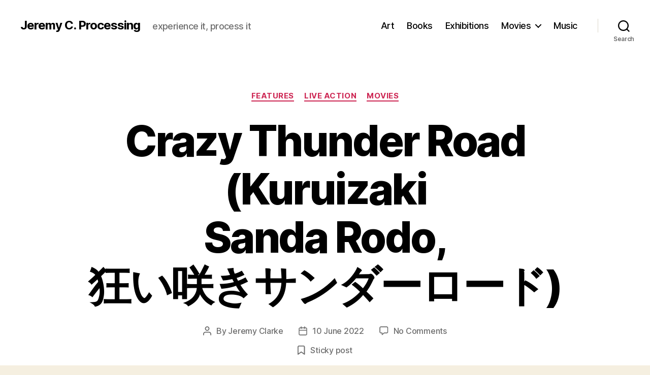

--- FILE ---
content_type: text/html; charset=UTF-8
request_url: http://jeremycprocessing.com/crazy-thunder-road/
body_size: 82824
content:
<!DOCTYPE html>

<html class="no-js" lang="en-GB">

	<head>

		<meta charset="UTF-8">
		<meta name="viewport" content="width=device-width, initial-scale=1.0" >

		<link rel="profile" href="https://gmpg.org/xfn/11">

		<meta name='robots' content='index, follow, max-image-preview:large, max-snippet:-1, max-video-preview:-1' />

	<!-- This site is optimized with the Yoast SEO plugin v21.5 - https://yoast.com/wordpress/plugins/seo/ -->
	<title>Crazy Thunder Road (Kuruizaki Sanda Rodo, 狂い咲きサンダーロード) - Jeremy C. Processing</title>
	<meta name="description" content="Following on from Arrow’s release of Burst City (1982) comes Third Window’s BD of Sogo Ishii&#039;s legendary, earlier Crazy Thunder Road (1980)." />
	<link rel="canonical" href="https://jeremycprocessing.com/crazy-thunder-road/" />
	<meta property="og:locale" content="en_GB" />
	<meta property="og:type" content="article" />
	<meta property="og:title" content="Crazy Thunder Road (Kuruizaki Sanda Rodo, 狂い咲きサンダーロード) - Jeremy C. Processing" />
	<meta property="og:description" content="Following on from Arrow’s release of Burst City (1982) comes Third Window’s BD of Sogo Ishii&#039;s legendary, earlier Crazy Thunder Road (1980)." />
	<meta property="og:url" content="https://jeremycprocessing.com/crazy-thunder-road/" />
	<meta property="og:site_name" content="Jeremy C. Processing" />
	<meta property="article:published_time" content="2022-06-10T09:00:34+00:00" />
	<meta property="article:modified_time" content="2024-01-24T16:14:26+00:00" />
	<meta property="og:image" content="https://jeremycprocessing.com/wp-content/uploads/2022/06/20160415144029_00001-800-x-534.jpg" />
	<meta property="og:image:width" content="800" />
	<meta property="og:image:height" content="534" />
	<meta property="og:image:type" content="image/jpeg" />
	<meta name="author" content="Jeremy Clarke" />
	<meta name="twitter:card" content="summary_large_image" />
	<meta name="twitter:label1" content="Written by" />
	<meta name="twitter:data1" content="Jeremy Clarke" />
	<meta name="twitter:label2" content="Estimated reading time" />
	<meta name="twitter:data2" content="2 minutes" />
	<script type="application/ld+json" class="yoast-schema-graph">{"@context":"https://schema.org","@graph":[{"@type":"Article","@id":"https://jeremycprocessing.com/crazy-thunder-road/#article","isPartOf":{"@id":"https://jeremycprocessing.com/crazy-thunder-road/"},"author":{"name":"Jeremy Clarke","@id":"https://jeremycprocessing.com/#/schema/person/8147bfb7d820821a582be87865e5b085"},"headline":"Crazy Thunder Road (Kuruizaki Sanda Rodo, 狂い咲きサンダーロード)","datePublished":"2022-06-10T09:00:34+00:00","dateModified":"2024-01-24T16:14:26+00:00","mainEntityOfPage":{"@id":"https://jeremycprocessing.com/crazy-thunder-road/"},"wordCount":195,"commentCount":0,"publisher":{"@id":"https://jeremycprocessing.com/#/schema/person/8147bfb7d820821a582be87865e5b085"},"image":{"@id":"https://jeremycprocessing.com/crazy-thunder-road/#primaryimage"},"thumbnailUrl":"http://jeremycprocessing.com/wp-content/uploads/2022/06/20160415144029_00001-800-x-534.jpg","keywords":["16mm","1970s","1976","Adam Torel","amateur","amateur film","amateur film movement","anti-establishment","army","aspiring filmmakers","Autonomous Film","barmaid","bike","biker","bikers","bookend","camera spin","car","commentary","concrete","defence","defend","destruct","doom","enthusiasm","entry points","eruption","film club","film production","funding","Gakuryu Ishii","gang","gang leader","gangster movie","gone soft","graduation","Holy Grail","improvisation","independent","Japan","Japanese film production","Jasper Sharp","Jishu Eiga","Kinji Fukusaku","Kiyoshi Kurosawa","leader","listings magazine","maboroshi","microbudget","Naomi Kawase","nationalist","Nenji Kobayashi","Nihon. student","no money","on your own terms","p","paramilitary","performance","phantom","Pia","Pia Film Festival","production","project","punk","punk ethos","rage","raining","renegade","right-wing","script","Shinya Tsukamoto","shooting at different speeds","Sogo Ishii","stopped hiring","Super 8","Tatsuo Yamada","Time Out","Toei","Tokyo","Tom Mes","UK","unfinished","university","university film club","volcanic ash","volcano","Yamagata International Documentary Film Festival","YIDFF"],"articleSection":["Features","Live Action","Movies"],"inLanguage":"en-GB","potentialAction":[{"@type":"CommentAction","name":"Comment","target":["https://jeremycprocessing.com/crazy-thunder-road/#respond"]}]},{"@type":"WebPage","@id":"https://jeremycprocessing.com/crazy-thunder-road/","url":"https://jeremycprocessing.com/crazy-thunder-road/","name":"Crazy Thunder Road (Kuruizaki Sanda Rodo, 狂い咲きサンダーロード) - Jeremy C. Processing","isPartOf":{"@id":"https://jeremycprocessing.com/#website"},"primaryImageOfPage":{"@id":"https://jeremycprocessing.com/crazy-thunder-road/#primaryimage"},"image":{"@id":"https://jeremycprocessing.com/crazy-thunder-road/#primaryimage"},"thumbnailUrl":"http://jeremycprocessing.com/wp-content/uploads/2022/06/20160415144029_00001-800-x-534.jpg","datePublished":"2022-06-10T09:00:34+00:00","dateModified":"2024-01-24T16:14:26+00:00","description":"Following on from Arrow’s release of Burst City (1982) comes Third Window’s BD of Sogo Ishii's legendary, earlier Crazy Thunder Road (1980).","breadcrumb":{"@id":"https://jeremycprocessing.com/crazy-thunder-road/#breadcrumb"},"inLanguage":"en-GB","potentialAction":[{"@type":"ReadAction","target":["https://jeremycprocessing.com/crazy-thunder-road/"]}]},{"@type":"ImageObject","inLanguage":"en-GB","@id":"https://jeremycprocessing.com/crazy-thunder-road/#primaryimage","url":"http://jeremycprocessing.com/wp-content/uploads/2022/06/20160415144029_00001-800-x-534.jpg","contentUrl":"http://jeremycprocessing.com/wp-content/uploads/2022/06/20160415144029_00001-800-x-534.jpg","width":800,"height":534},{"@type":"BreadcrumbList","@id":"https://jeremycprocessing.com/crazy-thunder-road/#breadcrumb","itemListElement":[{"@type":"ListItem","position":1,"name":"Home","item":"https://jeremycprocessing.com/"},{"@type":"ListItem","position":2,"name":"Crazy Thunder Road (Kuruizaki Sanda Rodo, 狂い咲きサンダーロード)"}]},{"@type":"WebSite","@id":"https://jeremycprocessing.com/#website","url":"https://jeremycprocessing.com/","name":"Jeremy C. Processing","description":"experience it, process it","publisher":{"@id":"https://jeremycprocessing.com/#/schema/person/8147bfb7d820821a582be87865e5b085"},"potentialAction":[{"@type":"SearchAction","target":{"@type":"EntryPoint","urlTemplate":"https://jeremycprocessing.com/?s={search_term_string}"},"query-input":"required name=search_term_string"}],"inLanguage":"en-GB"},{"@type":["Person","Organization"],"@id":"https://jeremycprocessing.com/#/schema/person/8147bfb7d820821a582be87865e5b085","name":"Jeremy Clarke","image":{"@type":"ImageObject","inLanguage":"en-GB","@id":"https://jeremycprocessing.com/#/schema/person/image/","url":"http://0.gravatar.com/avatar/03cbd649d4751c36f4b4f2a985d4e561?s=96&d=mm&r=g","contentUrl":"http://0.gravatar.com/avatar/03cbd649d4751c36f4b4f2a985d4e561?s=96&d=mm&r=g","caption":"Jeremy Clarke"},"logo":{"@id":"https://jeremycprocessing.com/#/schema/person/image/"}}]}</script>
	<!-- / Yoast SEO plugin. -->


<link rel="alternate" type="application/rss+xml" title="Jeremy C. Processing &raquo; Feed" href="http://jeremycprocessing.com/feed/" />
<link rel="alternate" type="application/rss+xml" title="Jeremy C. Processing &raquo; Comments Feed" href="http://jeremycprocessing.com/comments/feed/" />
<link rel="alternate" type="application/rss+xml" title="Jeremy C. Processing &raquo; Crazy Thunder Road (Kuruizaki Sanda Rodo, 狂い咲きサンダーロード) Comments Feed" href="http://jeremycprocessing.com/crazy-thunder-road/feed/" />
<script>
window._wpemojiSettings = {"baseUrl":"https:\/\/s.w.org\/images\/core\/emoji\/14.0.0\/72x72\/","ext":".png","svgUrl":"https:\/\/s.w.org\/images\/core\/emoji\/14.0.0\/svg\/","svgExt":".svg","source":{"concatemoji":"http:\/\/jeremycprocessing.com\/wp-includes\/js\/wp-emoji-release.min.js?ver=6.4.7"}};
/*! This file is auto-generated */
!function(i,n){var o,s,e;function c(e){try{var t={supportTests:e,timestamp:(new Date).valueOf()};sessionStorage.setItem(o,JSON.stringify(t))}catch(e){}}function p(e,t,n){e.clearRect(0,0,e.canvas.width,e.canvas.height),e.fillText(t,0,0);var t=new Uint32Array(e.getImageData(0,0,e.canvas.width,e.canvas.height).data),r=(e.clearRect(0,0,e.canvas.width,e.canvas.height),e.fillText(n,0,0),new Uint32Array(e.getImageData(0,0,e.canvas.width,e.canvas.height).data));return t.every(function(e,t){return e===r[t]})}function u(e,t,n){switch(t){case"flag":return n(e,"\ud83c\udff3\ufe0f\u200d\u26a7\ufe0f","\ud83c\udff3\ufe0f\u200b\u26a7\ufe0f")?!1:!n(e,"\ud83c\uddfa\ud83c\uddf3","\ud83c\uddfa\u200b\ud83c\uddf3")&&!n(e,"\ud83c\udff4\udb40\udc67\udb40\udc62\udb40\udc65\udb40\udc6e\udb40\udc67\udb40\udc7f","\ud83c\udff4\u200b\udb40\udc67\u200b\udb40\udc62\u200b\udb40\udc65\u200b\udb40\udc6e\u200b\udb40\udc67\u200b\udb40\udc7f");case"emoji":return!n(e,"\ud83e\udef1\ud83c\udffb\u200d\ud83e\udef2\ud83c\udfff","\ud83e\udef1\ud83c\udffb\u200b\ud83e\udef2\ud83c\udfff")}return!1}function f(e,t,n){var r="undefined"!=typeof WorkerGlobalScope&&self instanceof WorkerGlobalScope?new OffscreenCanvas(300,150):i.createElement("canvas"),a=r.getContext("2d",{willReadFrequently:!0}),o=(a.textBaseline="top",a.font="600 32px Arial",{});return e.forEach(function(e){o[e]=t(a,e,n)}),o}function t(e){var t=i.createElement("script");t.src=e,t.defer=!0,i.head.appendChild(t)}"undefined"!=typeof Promise&&(o="wpEmojiSettingsSupports",s=["flag","emoji"],n.supports={everything:!0,everythingExceptFlag:!0},e=new Promise(function(e){i.addEventListener("DOMContentLoaded",e,{once:!0})}),new Promise(function(t){var n=function(){try{var e=JSON.parse(sessionStorage.getItem(o));if("object"==typeof e&&"number"==typeof e.timestamp&&(new Date).valueOf()<e.timestamp+604800&&"object"==typeof e.supportTests)return e.supportTests}catch(e){}return null}();if(!n){if("undefined"!=typeof Worker&&"undefined"!=typeof OffscreenCanvas&&"undefined"!=typeof URL&&URL.createObjectURL&&"undefined"!=typeof Blob)try{var e="postMessage("+f.toString()+"("+[JSON.stringify(s),u.toString(),p.toString()].join(",")+"));",r=new Blob([e],{type:"text/javascript"}),a=new Worker(URL.createObjectURL(r),{name:"wpTestEmojiSupports"});return void(a.onmessage=function(e){c(n=e.data),a.terminate(),t(n)})}catch(e){}c(n=f(s,u,p))}t(n)}).then(function(e){for(var t in e)n.supports[t]=e[t],n.supports.everything=n.supports.everything&&n.supports[t],"flag"!==t&&(n.supports.everythingExceptFlag=n.supports.everythingExceptFlag&&n.supports[t]);n.supports.everythingExceptFlag=n.supports.everythingExceptFlag&&!n.supports.flag,n.DOMReady=!1,n.readyCallback=function(){n.DOMReady=!0}}).then(function(){return e}).then(function(){var e;n.supports.everything||(n.readyCallback(),(e=n.source||{}).concatemoji?t(e.concatemoji):e.wpemoji&&e.twemoji&&(t(e.twemoji),t(e.wpemoji)))}))}((window,document),window._wpemojiSettings);
</script>
<style id='wp-emoji-styles-inline-css'>

	img.wp-smiley, img.emoji {
		display: inline !important;
		border: none !important;
		box-shadow: none !important;
		height: 1em !important;
		width: 1em !important;
		margin: 0 0.07em !important;
		vertical-align: -0.1em !important;
		background: none !important;
		padding: 0 !important;
	}
</style>
<link rel='stylesheet' id='wp-block-library-css' href='http://jeremycprocessing.com/wp-includes/css/dist/block-library/style.min.css?ver=6.4.7' media='all' />
<style id='classic-theme-styles-inline-css'>
/*! This file is auto-generated */
.wp-block-button__link{color:#fff;background-color:#32373c;border-radius:9999px;box-shadow:none;text-decoration:none;padding:calc(.667em + 2px) calc(1.333em + 2px);font-size:1.125em}.wp-block-file__button{background:#32373c;color:#fff;text-decoration:none}
</style>
<style id='global-styles-inline-css'>
body{--wp--preset--color--black: #000000;--wp--preset--color--cyan-bluish-gray: #abb8c3;--wp--preset--color--white: #ffffff;--wp--preset--color--pale-pink: #f78da7;--wp--preset--color--vivid-red: #cf2e2e;--wp--preset--color--luminous-vivid-orange: #ff6900;--wp--preset--color--luminous-vivid-amber: #fcb900;--wp--preset--color--light-green-cyan: #7bdcb5;--wp--preset--color--vivid-green-cyan: #00d084;--wp--preset--color--pale-cyan-blue: #8ed1fc;--wp--preset--color--vivid-cyan-blue: #0693e3;--wp--preset--color--vivid-purple: #9b51e0;--wp--preset--color--accent: #cd2653;--wp--preset--color--primary: #000000;--wp--preset--color--secondary: #6d6d6d;--wp--preset--color--subtle-background: #dcd7ca;--wp--preset--color--background: #f5efe0;--wp--preset--gradient--vivid-cyan-blue-to-vivid-purple: linear-gradient(135deg,rgba(6,147,227,1) 0%,rgb(155,81,224) 100%);--wp--preset--gradient--light-green-cyan-to-vivid-green-cyan: linear-gradient(135deg,rgb(122,220,180) 0%,rgb(0,208,130) 100%);--wp--preset--gradient--luminous-vivid-amber-to-luminous-vivid-orange: linear-gradient(135deg,rgba(252,185,0,1) 0%,rgba(255,105,0,1) 100%);--wp--preset--gradient--luminous-vivid-orange-to-vivid-red: linear-gradient(135deg,rgba(255,105,0,1) 0%,rgb(207,46,46) 100%);--wp--preset--gradient--very-light-gray-to-cyan-bluish-gray: linear-gradient(135deg,rgb(238,238,238) 0%,rgb(169,184,195) 100%);--wp--preset--gradient--cool-to-warm-spectrum: linear-gradient(135deg,rgb(74,234,220) 0%,rgb(151,120,209) 20%,rgb(207,42,186) 40%,rgb(238,44,130) 60%,rgb(251,105,98) 80%,rgb(254,248,76) 100%);--wp--preset--gradient--blush-light-purple: linear-gradient(135deg,rgb(255,206,236) 0%,rgb(152,150,240) 100%);--wp--preset--gradient--blush-bordeaux: linear-gradient(135deg,rgb(254,205,165) 0%,rgb(254,45,45) 50%,rgb(107,0,62) 100%);--wp--preset--gradient--luminous-dusk: linear-gradient(135deg,rgb(255,203,112) 0%,rgb(199,81,192) 50%,rgb(65,88,208) 100%);--wp--preset--gradient--pale-ocean: linear-gradient(135deg,rgb(255,245,203) 0%,rgb(182,227,212) 50%,rgb(51,167,181) 100%);--wp--preset--gradient--electric-grass: linear-gradient(135deg,rgb(202,248,128) 0%,rgb(113,206,126) 100%);--wp--preset--gradient--midnight: linear-gradient(135deg,rgb(2,3,129) 0%,rgb(40,116,252) 100%);--wp--preset--font-size--small: 18px;--wp--preset--font-size--medium: 20px;--wp--preset--font-size--large: 26.25px;--wp--preset--font-size--x-large: 42px;--wp--preset--font-size--normal: 21px;--wp--preset--font-size--larger: 32px;--wp--preset--spacing--20: 0.44rem;--wp--preset--spacing--30: 0.67rem;--wp--preset--spacing--40: 1rem;--wp--preset--spacing--50: 1.5rem;--wp--preset--spacing--60: 2.25rem;--wp--preset--spacing--70: 3.38rem;--wp--preset--spacing--80: 5.06rem;--wp--preset--shadow--natural: 6px 6px 9px rgba(0, 0, 0, 0.2);--wp--preset--shadow--deep: 12px 12px 50px rgba(0, 0, 0, 0.4);--wp--preset--shadow--sharp: 6px 6px 0px rgba(0, 0, 0, 0.2);--wp--preset--shadow--outlined: 6px 6px 0px -3px rgba(255, 255, 255, 1), 6px 6px rgba(0, 0, 0, 1);--wp--preset--shadow--crisp: 6px 6px 0px rgba(0, 0, 0, 1);}:where(.is-layout-flex){gap: 0.5em;}:where(.is-layout-grid){gap: 0.5em;}body .is-layout-flow > .alignleft{float: left;margin-inline-start: 0;margin-inline-end: 2em;}body .is-layout-flow > .alignright{float: right;margin-inline-start: 2em;margin-inline-end: 0;}body .is-layout-flow > .aligncenter{margin-left: auto !important;margin-right: auto !important;}body .is-layout-constrained > .alignleft{float: left;margin-inline-start: 0;margin-inline-end: 2em;}body .is-layout-constrained > .alignright{float: right;margin-inline-start: 2em;margin-inline-end: 0;}body .is-layout-constrained > .aligncenter{margin-left: auto !important;margin-right: auto !important;}body .is-layout-constrained > :where(:not(.alignleft):not(.alignright):not(.alignfull)){max-width: var(--wp--style--global--content-size);margin-left: auto !important;margin-right: auto !important;}body .is-layout-constrained > .alignwide{max-width: var(--wp--style--global--wide-size);}body .is-layout-flex{display: flex;}body .is-layout-flex{flex-wrap: wrap;align-items: center;}body .is-layout-flex > *{margin: 0;}body .is-layout-grid{display: grid;}body .is-layout-grid > *{margin: 0;}:where(.wp-block-columns.is-layout-flex){gap: 2em;}:where(.wp-block-columns.is-layout-grid){gap: 2em;}:where(.wp-block-post-template.is-layout-flex){gap: 1.25em;}:where(.wp-block-post-template.is-layout-grid){gap: 1.25em;}.has-black-color{color: var(--wp--preset--color--black) !important;}.has-cyan-bluish-gray-color{color: var(--wp--preset--color--cyan-bluish-gray) !important;}.has-white-color{color: var(--wp--preset--color--white) !important;}.has-pale-pink-color{color: var(--wp--preset--color--pale-pink) !important;}.has-vivid-red-color{color: var(--wp--preset--color--vivid-red) !important;}.has-luminous-vivid-orange-color{color: var(--wp--preset--color--luminous-vivid-orange) !important;}.has-luminous-vivid-amber-color{color: var(--wp--preset--color--luminous-vivid-amber) !important;}.has-light-green-cyan-color{color: var(--wp--preset--color--light-green-cyan) !important;}.has-vivid-green-cyan-color{color: var(--wp--preset--color--vivid-green-cyan) !important;}.has-pale-cyan-blue-color{color: var(--wp--preset--color--pale-cyan-blue) !important;}.has-vivid-cyan-blue-color{color: var(--wp--preset--color--vivid-cyan-blue) !important;}.has-vivid-purple-color{color: var(--wp--preset--color--vivid-purple) !important;}.has-black-background-color{background-color: var(--wp--preset--color--black) !important;}.has-cyan-bluish-gray-background-color{background-color: var(--wp--preset--color--cyan-bluish-gray) !important;}.has-white-background-color{background-color: var(--wp--preset--color--white) !important;}.has-pale-pink-background-color{background-color: var(--wp--preset--color--pale-pink) !important;}.has-vivid-red-background-color{background-color: var(--wp--preset--color--vivid-red) !important;}.has-luminous-vivid-orange-background-color{background-color: var(--wp--preset--color--luminous-vivid-orange) !important;}.has-luminous-vivid-amber-background-color{background-color: var(--wp--preset--color--luminous-vivid-amber) !important;}.has-light-green-cyan-background-color{background-color: var(--wp--preset--color--light-green-cyan) !important;}.has-vivid-green-cyan-background-color{background-color: var(--wp--preset--color--vivid-green-cyan) !important;}.has-pale-cyan-blue-background-color{background-color: var(--wp--preset--color--pale-cyan-blue) !important;}.has-vivid-cyan-blue-background-color{background-color: var(--wp--preset--color--vivid-cyan-blue) !important;}.has-vivid-purple-background-color{background-color: var(--wp--preset--color--vivid-purple) !important;}.has-black-border-color{border-color: var(--wp--preset--color--black) !important;}.has-cyan-bluish-gray-border-color{border-color: var(--wp--preset--color--cyan-bluish-gray) !important;}.has-white-border-color{border-color: var(--wp--preset--color--white) !important;}.has-pale-pink-border-color{border-color: var(--wp--preset--color--pale-pink) !important;}.has-vivid-red-border-color{border-color: var(--wp--preset--color--vivid-red) !important;}.has-luminous-vivid-orange-border-color{border-color: var(--wp--preset--color--luminous-vivid-orange) !important;}.has-luminous-vivid-amber-border-color{border-color: var(--wp--preset--color--luminous-vivid-amber) !important;}.has-light-green-cyan-border-color{border-color: var(--wp--preset--color--light-green-cyan) !important;}.has-vivid-green-cyan-border-color{border-color: var(--wp--preset--color--vivid-green-cyan) !important;}.has-pale-cyan-blue-border-color{border-color: var(--wp--preset--color--pale-cyan-blue) !important;}.has-vivid-cyan-blue-border-color{border-color: var(--wp--preset--color--vivid-cyan-blue) !important;}.has-vivid-purple-border-color{border-color: var(--wp--preset--color--vivid-purple) !important;}.has-vivid-cyan-blue-to-vivid-purple-gradient-background{background: var(--wp--preset--gradient--vivid-cyan-blue-to-vivid-purple) !important;}.has-light-green-cyan-to-vivid-green-cyan-gradient-background{background: var(--wp--preset--gradient--light-green-cyan-to-vivid-green-cyan) !important;}.has-luminous-vivid-amber-to-luminous-vivid-orange-gradient-background{background: var(--wp--preset--gradient--luminous-vivid-amber-to-luminous-vivid-orange) !important;}.has-luminous-vivid-orange-to-vivid-red-gradient-background{background: var(--wp--preset--gradient--luminous-vivid-orange-to-vivid-red) !important;}.has-very-light-gray-to-cyan-bluish-gray-gradient-background{background: var(--wp--preset--gradient--very-light-gray-to-cyan-bluish-gray) !important;}.has-cool-to-warm-spectrum-gradient-background{background: var(--wp--preset--gradient--cool-to-warm-spectrum) !important;}.has-blush-light-purple-gradient-background{background: var(--wp--preset--gradient--blush-light-purple) !important;}.has-blush-bordeaux-gradient-background{background: var(--wp--preset--gradient--blush-bordeaux) !important;}.has-luminous-dusk-gradient-background{background: var(--wp--preset--gradient--luminous-dusk) !important;}.has-pale-ocean-gradient-background{background: var(--wp--preset--gradient--pale-ocean) !important;}.has-electric-grass-gradient-background{background: var(--wp--preset--gradient--electric-grass) !important;}.has-midnight-gradient-background{background: var(--wp--preset--gradient--midnight) !important;}.has-small-font-size{font-size: var(--wp--preset--font-size--small) !important;}.has-medium-font-size{font-size: var(--wp--preset--font-size--medium) !important;}.has-large-font-size{font-size: var(--wp--preset--font-size--large) !important;}.has-x-large-font-size{font-size: var(--wp--preset--font-size--x-large) !important;}
.wp-block-navigation a:where(:not(.wp-element-button)){color: inherit;}
:where(.wp-block-post-template.is-layout-flex){gap: 1.25em;}:where(.wp-block-post-template.is-layout-grid){gap: 1.25em;}
:where(.wp-block-columns.is-layout-flex){gap: 2em;}:where(.wp-block-columns.is-layout-grid){gap: 2em;}
.wp-block-pullquote{font-size: 1.5em;line-height: 1.6;}
</style>
<link rel='stylesheet' id='twentytwenty-style-css' href='http://jeremycprocessing.com/wp-content/themes/twentytwenty/style.css?ver=2.4' media='all' />
<style id='twentytwenty-style-inline-css'>
.color-accent,.color-accent-hover:hover,.color-accent-hover:focus,:root .has-accent-color,.has-drop-cap:not(:focus):first-letter,.wp-block-button.is-style-outline,a { color: #cd2653; }blockquote,.border-color-accent,.border-color-accent-hover:hover,.border-color-accent-hover:focus { border-color: #cd2653; }button,.button,.faux-button,.wp-block-button__link,.wp-block-file .wp-block-file__button,input[type="button"],input[type="reset"],input[type="submit"],.bg-accent,.bg-accent-hover:hover,.bg-accent-hover:focus,:root .has-accent-background-color,.comment-reply-link { background-color: #cd2653; }.fill-children-accent,.fill-children-accent * { fill: #cd2653; }body,.entry-title a,:root .has-primary-color { color: #000000; }:root .has-primary-background-color { background-color: #000000; }cite,figcaption,.wp-caption-text,.post-meta,.entry-content .wp-block-archives li,.entry-content .wp-block-categories li,.entry-content .wp-block-latest-posts li,.wp-block-latest-comments__comment-date,.wp-block-latest-posts__post-date,.wp-block-embed figcaption,.wp-block-image figcaption,.wp-block-pullquote cite,.comment-metadata,.comment-respond .comment-notes,.comment-respond .logged-in-as,.pagination .dots,.entry-content hr:not(.has-background),hr.styled-separator,:root .has-secondary-color { color: #6d6d6d; }:root .has-secondary-background-color { background-color: #6d6d6d; }pre,fieldset,input,textarea,table,table *,hr { border-color: #dcd7ca; }caption,code,code,kbd,samp,.wp-block-table.is-style-stripes tbody tr:nth-child(odd),:root .has-subtle-background-background-color { background-color: #dcd7ca; }.wp-block-table.is-style-stripes { border-bottom-color: #dcd7ca; }.wp-block-latest-posts.is-grid li { border-top-color: #dcd7ca; }:root .has-subtle-background-color { color: #dcd7ca; }body:not(.overlay-header) .primary-menu > li > a,body:not(.overlay-header) .primary-menu > li > .icon,.modal-menu a,.footer-menu a, .footer-widgets a:where(:not(.wp-block-button__link)),#site-footer .wp-block-button.is-style-outline,.wp-block-pullquote:before,.singular:not(.overlay-header) .entry-header a,.archive-header a,.header-footer-group .color-accent,.header-footer-group .color-accent-hover:hover { color: #cd2653; }.social-icons a,#site-footer button:not(.toggle),#site-footer .button,#site-footer .faux-button,#site-footer .wp-block-button__link,#site-footer .wp-block-file__button,#site-footer input[type="button"],#site-footer input[type="reset"],#site-footer input[type="submit"] { background-color: #cd2653; }.header-footer-group,body:not(.overlay-header) #site-header .toggle,.menu-modal .toggle { color: #000000; }body:not(.overlay-header) .primary-menu ul { background-color: #000000; }body:not(.overlay-header) .primary-menu > li > ul:after { border-bottom-color: #000000; }body:not(.overlay-header) .primary-menu ul ul:after { border-left-color: #000000; }.site-description,body:not(.overlay-header) .toggle-inner .toggle-text,.widget .post-date,.widget .rss-date,.widget_archive li,.widget_categories li,.widget cite,.widget_pages li,.widget_meta li,.widget_nav_menu li,.powered-by-wordpress,.to-the-top,.singular .entry-header .post-meta,.singular:not(.overlay-header) .entry-header .post-meta a { color: #6d6d6d; }.header-footer-group pre,.header-footer-group fieldset,.header-footer-group input,.header-footer-group textarea,.header-footer-group table,.header-footer-group table *,.footer-nav-widgets-wrapper,#site-footer,.menu-modal nav *,.footer-widgets-outer-wrapper,.footer-top { border-color: #dcd7ca; }.header-footer-group table caption,body:not(.overlay-header) .header-inner .toggle-wrapper::before { background-color: #dcd7ca; }
</style>
<link rel='stylesheet' id='twentytwenty-print-style-css' href='http://jeremycprocessing.com/wp-content/themes/twentytwenty/print.css?ver=2.4' media='print' />
<script src="http://jeremycprocessing.com/wp-content/themes/twentytwenty/assets/js/index.js?ver=2.4" id="twentytwenty-js-js" defer data-wp-strategy="defer"></script>
<link rel="https://api.w.org/" href="http://jeremycprocessing.com/wp-json/" /><link rel="alternate" type="application/json" href="http://jeremycprocessing.com/wp-json/wp/v2/posts/8081" /><link rel="EditURI" type="application/rsd+xml" title="RSD" href="http://jeremycprocessing.com/xmlrpc.php?rsd" />
<meta name="generator" content="WordPress 6.4.7" />
<link rel='shortlink' href='http://jeremycprocessing.com/?p=8081' />
<link rel="alternate" type="application/json+oembed" href="http://jeremycprocessing.com/wp-json/oembed/1.0/embed?url=http%3A%2F%2Fjeremycprocessing.com%2Fcrazy-thunder-road%2F" />
<link rel="alternate" type="text/xml+oembed" href="http://jeremycprocessing.com/wp-json/oembed/1.0/embed?url=http%3A%2F%2Fjeremycprocessing.com%2Fcrazy-thunder-road%2F&#038;format=xml" />
	<script>document.documentElement.className = document.documentElement.className.replace( 'no-js', 'js' );</script>
	<style>.recentcomments a{display:inline !important;padding:0 !important;margin:0 !important;}</style><link rel="icon" href="http://jeremycprocessing.com/wp-content/uploads/2020/07/cropped-2019-07-24-pic-by-Lowell-cropped-32x32.jpg" sizes="32x32" />
<link rel="icon" href="http://jeremycprocessing.com/wp-content/uploads/2020/07/cropped-2019-07-24-pic-by-Lowell-cropped-192x192.jpg" sizes="192x192" />
<link rel="apple-touch-icon" href="http://jeremycprocessing.com/wp-content/uploads/2020/07/cropped-2019-07-24-pic-by-Lowell-cropped-180x180.jpg" />
<meta name="msapplication-TileImage" content="http://jeremycprocessing.com/wp-content/uploads/2020/07/cropped-2019-07-24-pic-by-Lowell-cropped-270x270.jpg" />

	</head>

	<body class="post-template-default single single-post postid-8081 single-format-standard wp-embed-responsive singular enable-search-modal has-post-thumbnail has-single-pagination showing-comments show-avatars footer-top-visible">

		<a class="skip-link screen-reader-text" href="#site-content">Skip to the content</a>
		<header id="site-header" class="header-footer-group">

			<div class="header-inner section-inner">

				<div class="header-titles-wrapper">

					
						<button class="toggle search-toggle mobile-search-toggle" data-toggle-target=".search-modal" data-toggle-body-class="showing-search-modal" data-set-focus=".search-modal .search-field" aria-expanded="false">
							<span class="toggle-inner">
								<span class="toggle-icon">
									<svg class="svg-icon" aria-hidden="true" role="img" focusable="false" xmlns="http://www.w3.org/2000/svg" width="23" height="23" viewBox="0 0 23 23"><path d="M38.710696,48.0601792 L43,52.3494831 L41.3494831,54 L37.0601792,49.710696 C35.2632422,51.1481185 32.9839107,52.0076499 30.5038249,52.0076499 C24.7027226,52.0076499 20,47.3049272 20,41.5038249 C20,35.7027226 24.7027226,31 30.5038249,31 C36.3049272,31 41.0076499,35.7027226 41.0076499,41.5038249 C41.0076499,43.9839107 40.1481185,46.2632422 38.710696,48.0601792 Z M36.3875844,47.1716785 C37.8030221,45.7026647 38.6734666,43.7048964 38.6734666,41.5038249 C38.6734666,36.9918565 35.0157934,33.3341833 30.5038249,33.3341833 C25.9918565,33.3341833 22.3341833,36.9918565 22.3341833,41.5038249 C22.3341833,46.0157934 25.9918565,49.6734666 30.5038249,49.6734666 C32.7048964,49.6734666 34.7026647,48.8030221 36.1716785,47.3875844 C36.2023931,47.347638 36.2360451,47.3092237 36.2726343,47.2726343 C36.3092237,47.2360451 36.347638,47.2023931 36.3875844,47.1716785 Z" transform="translate(-20 -31)" /></svg>								</span>
								<span class="toggle-text">Search</span>
							</span>
						</button><!-- .search-toggle -->

					
					<div class="header-titles">

						<div class="site-title faux-heading"><a href="http://jeremycprocessing.com/">Jeremy C. Processing</a></div><div class="site-description">experience it, process it</div><!-- .site-description -->
					</div><!-- .header-titles -->

					<button class="toggle nav-toggle mobile-nav-toggle" data-toggle-target=".menu-modal"  data-toggle-body-class="showing-menu-modal" aria-expanded="false" data-set-focus=".close-nav-toggle">
						<span class="toggle-inner">
							<span class="toggle-icon">
								<svg class="svg-icon" aria-hidden="true" role="img" focusable="false" xmlns="http://www.w3.org/2000/svg" width="26" height="7" viewBox="0 0 26 7"><path fill-rule="evenodd" d="M332.5,45 C330.567003,45 329,43.4329966 329,41.5 C329,39.5670034 330.567003,38 332.5,38 C334.432997,38 336,39.5670034 336,41.5 C336,43.4329966 334.432997,45 332.5,45 Z M342,45 C340.067003,45 338.5,43.4329966 338.5,41.5 C338.5,39.5670034 340.067003,38 342,38 C343.932997,38 345.5,39.5670034 345.5,41.5 C345.5,43.4329966 343.932997,45 342,45 Z M351.5,45 C349.567003,45 348,43.4329966 348,41.5 C348,39.5670034 349.567003,38 351.5,38 C353.432997,38 355,39.5670034 355,41.5 C355,43.4329966 353.432997,45 351.5,45 Z" transform="translate(-329 -38)" /></svg>							</span>
							<span class="toggle-text">Menu</span>
						</span>
					</button><!-- .nav-toggle -->

				</div><!-- .header-titles-wrapper -->

				<div class="header-navigation-wrapper">

					
							<nav class="primary-menu-wrapper" aria-label="Horizontal">

								<ul class="primary-menu reset-list-style">

								<li id="menu-item-77" class="menu-item menu-item-type-taxonomy menu-item-object-category menu-item-77"><a href="http://jeremycprocessing.com/category/art/">Art</a></li>
<li id="menu-item-80" class="menu-item menu-item-type-taxonomy menu-item-object-category menu-item-80"><a href="http://jeremycprocessing.com/category/books/">Books</a></li>
<li id="menu-item-78" class="menu-item menu-item-type-taxonomy menu-item-object-category menu-item-78"><a href="http://jeremycprocessing.com/category/exhibitions/">Exhibitions</a></li>
<li id="menu-item-51" class="menu-item menu-item-type-taxonomy menu-item-object-category current-post-ancestor current-menu-parent current-post-parent menu-item-has-children menu-item-51"><a href="http://jeremycprocessing.com/category/movies/">Movies</a><span class="icon"></span>
<ul class="sub-menu">
	<li id="menu-item-48" class="menu-item menu-item-type-taxonomy menu-item-object-category menu-item-48"><a href="http://jeremycprocessing.com/category/movies/animation/">Animation</a></li>
	<li id="menu-item-82" class="menu-item menu-item-type-taxonomy menu-item-object-category menu-item-82"><a href="http://jeremycprocessing.com/category/movies/documentary/">Documentary</a></li>
	<li id="menu-item-49" class="menu-item menu-item-type-taxonomy menu-item-object-category current-post-ancestor current-menu-parent current-post-parent menu-item-49"><a href="http://jeremycprocessing.com/category/movies/features/">Features</a></li>
	<li id="menu-item-50" class="menu-item menu-item-type-taxonomy menu-item-object-category current-post-ancestor current-menu-parent current-post-parent menu-item-50"><a href="http://jeremycprocessing.com/category/movies/live-action/">Live Action</a></li>
	<li id="menu-item-81" class="menu-item menu-item-type-taxonomy menu-item-object-category menu-item-81"><a href="http://jeremycprocessing.com/category/movies/shorts/">Shorts</a></li>
</ul>
</li>
<li id="menu-item-79" class="menu-item menu-item-type-taxonomy menu-item-object-category menu-item-79"><a href="http://jeremycprocessing.com/category/music/">Music</a></li>

								</ul>

							</nav><!-- .primary-menu-wrapper -->

						
						<div class="header-toggles hide-no-js">

						
							<div class="toggle-wrapper search-toggle-wrapper">

								<button class="toggle search-toggle desktop-search-toggle" data-toggle-target=".search-modal" data-toggle-body-class="showing-search-modal" data-set-focus=".search-modal .search-field" aria-expanded="false">
									<span class="toggle-inner">
										<svg class="svg-icon" aria-hidden="true" role="img" focusable="false" xmlns="http://www.w3.org/2000/svg" width="23" height="23" viewBox="0 0 23 23"><path d="M38.710696,48.0601792 L43,52.3494831 L41.3494831,54 L37.0601792,49.710696 C35.2632422,51.1481185 32.9839107,52.0076499 30.5038249,52.0076499 C24.7027226,52.0076499 20,47.3049272 20,41.5038249 C20,35.7027226 24.7027226,31 30.5038249,31 C36.3049272,31 41.0076499,35.7027226 41.0076499,41.5038249 C41.0076499,43.9839107 40.1481185,46.2632422 38.710696,48.0601792 Z M36.3875844,47.1716785 C37.8030221,45.7026647 38.6734666,43.7048964 38.6734666,41.5038249 C38.6734666,36.9918565 35.0157934,33.3341833 30.5038249,33.3341833 C25.9918565,33.3341833 22.3341833,36.9918565 22.3341833,41.5038249 C22.3341833,46.0157934 25.9918565,49.6734666 30.5038249,49.6734666 C32.7048964,49.6734666 34.7026647,48.8030221 36.1716785,47.3875844 C36.2023931,47.347638 36.2360451,47.3092237 36.2726343,47.2726343 C36.3092237,47.2360451 36.347638,47.2023931 36.3875844,47.1716785 Z" transform="translate(-20 -31)" /></svg>										<span class="toggle-text">Search</span>
									</span>
								</button><!-- .search-toggle -->

							</div>

							
						</div><!-- .header-toggles -->
						
				</div><!-- .header-navigation-wrapper -->

			</div><!-- .header-inner -->

			<div class="search-modal cover-modal header-footer-group" data-modal-target-string=".search-modal" role="dialog" aria-modal="true" aria-label="Search">

	<div class="search-modal-inner modal-inner">

		<div class="section-inner">

			<form role="search" aria-label="Search for:" method="get" class="search-form" action="http://jeremycprocessing.com/">
	<label for="search-form-1">
		<span class="screen-reader-text">
			Search for:		</span>
		<input type="search" id="search-form-1" class="search-field" placeholder="Search &hellip;" value="" name="s" />
	</label>
	<input type="submit" class="search-submit" value="Search" />
</form>

			<button class="toggle search-untoggle close-search-toggle fill-children-current-color" data-toggle-target=".search-modal" data-toggle-body-class="showing-search-modal" data-set-focus=".search-modal .search-field">
				<span class="screen-reader-text">
					Close search				</span>
				<svg class="svg-icon" aria-hidden="true" role="img" focusable="false" xmlns="http://www.w3.org/2000/svg" width="16" height="16" viewBox="0 0 16 16"><polygon fill="" fill-rule="evenodd" points="6.852 7.649 .399 1.195 1.445 .149 7.899 6.602 14.352 .149 15.399 1.195 8.945 7.649 15.399 14.102 14.352 15.149 7.899 8.695 1.445 15.149 .399 14.102" /></svg>			</button><!-- .search-toggle -->

		</div><!-- .section-inner -->

	</div><!-- .search-modal-inner -->

</div><!-- .menu-modal -->

		</header><!-- #site-header -->

		
<div class="menu-modal cover-modal header-footer-group" data-modal-target-string=".menu-modal">

	<div class="menu-modal-inner modal-inner">

		<div class="menu-wrapper section-inner">

			<div class="menu-top">

				<button class="toggle close-nav-toggle fill-children-current-color" data-toggle-target=".menu-modal" data-toggle-body-class="showing-menu-modal" data-set-focus=".menu-modal">
					<span class="toggle-text">Close Menu</span>
					<svg class="svg-icon" aria-hidden="true" role="img" focusable="false" xmlns="http://www.w3.org/2000/svg" width="16" height="16" viewBox="0 0 16 16"><polygon fill="" fill-rule="evenodd" points="6.852 7.649 .399 1.195 1.445 .149 7.899 6.602 14.352 .149 15.399 1.195 8.945 7.649 15.399 14.102 14.352 15.149 7.899 8.695 1.445 15.149 .399 14.102" /></svg>				</button><!-- .nav-toggle -->

				
					<nav class="mobile-menu" aria-label="Mobile">

						<ul class="modal-menu reset-list-style">

						<li class="menu-item menu-item-type-taxonomy menu-item-object-category menu-item-77"><div class="ancestor-wrapper"><a href="http://jeremycprocessing.com/category/art/">Art</a></div><!-- .ancestor-wrapper --></li>
<li class="menu-item menu-item-type-taxonomy menu-item-object-category menu-item-80"><div class="ancestor-wrapper"><a href="http://jeremycprocessing.com/category/books/">Books</a></div><!-- .ancestor-wrapper --></li>
<li class="menu-item menu-item-type-taxonomy menu-item-object-category menu-item-78"><div class="ancestor-wrapper"><a href="http://jeremycprocessing.com/category/exhibitions/">Exhibitions</a></div><!-- .ancestor-wrapper --></li>
<li class="menu-item menu-item-type-taxonomy menu-item-object-category current-post-ancestor current-menu-parent current-post-parent menu-item-has-children menu-item-51"><div class="ancestor-wrapper"><a href="http://jeremycprocessing.com/category/movies/">Movies</a><button class="toggle sub-menu-toggle fill-children-current-color" data-toggle-target=".menu-modal .menu-item-51 > .sub-menu" data-toggle-type="slidetoggle" data-toggle-duration="250" aria-expanded="false"><span class="screen-reader-text">Show sub menu</span><svg class="svg-icon" aria-hidden="true" role="img" focusable="false" xmlns="http://www.w3.org/2000/svg" width="20" height="12" viewBox="0 0 20 12"><polygon fill="" fill-rule="evenodd" points="1319.899 365.778 1327.678 358 1329.799 360.121 1319.899 370.021 1310 360.121 1312.121 358" transform="translate(-1310 -358)" /></svg></button></div><!-- .ancestor-wrapper -->
<ul class="sub-menu">
	<li class="menu-item menu-item-type-taxonomy menu-item-object-category menu-item-48"><div class="ancestor-wrapper"><a href="http://jeremycprocessing.com/category/movies/animation/">Animation</a></div><!-- .ancestor-wrapper --></li>
	<li class="menu-item menu-item-type-taxonomy menu-item-object-category menu-item-82"><div class="ancestor-wrapper"><a href="http://jeremycprocessing.com/category/movies/documentary/">Documentary</a></div><!-- .ancestor-wrapper --></li>
	<li class="menu-item menu-item-type-taxonomy menu-item-object-category current-post-ancestor current-menu-parent current-post-parent menu-item-49"><div class="ancestor-wrapper"><a href="http://jeremycprocessing.com/category/movies/features/">Features</a></div><!-- .ancestor-wrapper --></li>
	<li class="menu-item menu-item-type-taxonomy menu-item-object-category current-post-ancestor current-menu-parent current-post-parent menu-item-50"><div class="ancestor-wrapper"><a href="http://jeremycprocessing.com/category/movies/live-action/">Live Action</a></div><!-- .ancestor-wrapper --></li>
	<li class="menu-item menu-item-type-taxonomy menu-item-object-category menu-item-81"><div class="ancestor-wrapper"><a href="http://jeremycprocessing.com/category/movies/shorts/">Shorts</a></div><!-- .ancestor-wrapper --></li>
</ul>
</li>
<li class="menu-item menu-item-type-taxonomy menu-item-object-category menu-item-79"><div class="ancestor-wrapper"><a href="http://jeremycprocessing.com/category/music/">Music</a></div><!-- .ancestor-wrapper --></li>

						</ul>

					</nav>

					
			</div><!-- .menu-top -->

			<div class="menu-bottom">

				
			</div><!-- .menu-bottom -->

		</div><!-- .menu-wrapper -->

	</div><!-- .menu-modal-inner -->

</div><!-- .menu-modal -->

<main id="site-content">

	
<article class="post-8081 post type-post status-publish format-standard has-post-thumbnail hentry category-features category-live-action category-movies tag-16mm tag-1970s tag-8456 tag-adam-torel tag-amateur tag-amateur-film tag-amateur-film-movement tag-anti-establishment tag-army tag-aspiring-filmmakers tag-autonomous-film tag-barmaid tag-bike tag-biker tag-bikers tag-bookend tag-camera-spin tag-car tag-commentary tag-concrete tag-defence tag-defend tag-destruct tag-doom tag-enthusiasm tag-entry-points tag-eruption tag-film-club tag-film-production tag-funding tag-gakuryu-ishii tag-gang tag-gang-leader tag-gangster-movie tag-gone-soft tag-graduation tag-holy-grail tag-improvisation tag-independent tag-japan tag-japanese-film-production tag-jasper-sharp tag-jishu-eiga tag-kinji-fukusaku tag-kiyoshi-kurosawa tag-leader tag-listings-magazine tag-maboroshi tag-microbudget tag-naomi-kawase tag-nationalist tag-nenji-kobayashi tag-nihon-student tag-no-money tag-on-your-own-terms tag-p tag-paramilitary tag-performance tag-phantom tag-pia tag-pia-film-festival tag-production tag-project tag-punk tag-punk-ethos tag-rage tag-raining tag-renegade tag-right-wing tag-script tag-shinya-tsukamoto tag-shooting-at-different-speeds tag-sogo-ishii tag-stopped-hiring tag-super-8 tag-tatsuo-yamada tag-time-out tag-toei tag-tokyo tag-tom-mes tag-uk tag-unfinished tag-university tag-university-film-club tag-volcanic-ash tag-volcano tag-yamagata-international-documentary-film-festival tag-yidff" id="post-8081">

	
<header class="entry-header has-text-align-center header-footer-group">

	<div class="entry-header-inner section-inner medium">

		
			<div class="entry-categories">
				<span class="screen-reader-text">
					Categories				</span>
				<div class="entry-categories-inner">
					<a href="http://jeremycprocessing.com/category/movies/features/" rel="category tag">Features</a> <a href="http://jeremycprocessing.com/category/movies/live-action/" rel="category tag">Live Action</a> <a href="http://jeremycprocessing.com/category/movies/" rel="category tag">Movies</a>				</div><!-- .entry-categories-inner -->
			</div><!-- .entry-categories -->

			<h1 class="entry-title">Crazy Thunder Road <br>(Kuruizaki <br>Sanda Rodo, <br>狂い咲きサンダーロード)</h1>
		<div class="post-meta-wrapper post-meta-single post-meta-single-top">

			<ul class="post-meta">

									<li class="post-author meta-wrapper">
						<span class="meta-icon">
							<span class="screen-reader-text">
								Post author							</span>
							<svg class="svg-icon" aria-hidden="true" role="img" focusable="false" xmlns="http://www.w3.org/2000/svg" width="18" height="20" viewBox="0 0 18 20"><path fill="" d="M18,19 C18,19.5522847 17.5522847,20 17,20 C16.4477153,20 16,19.5522847 16,19 L16,17 C16,15.3431458 14.6568542,14 13,14 L5,14 C3.34314575,14 2,15.3431458 2,17 L2,19 C2,19.5522847 1.55228475,20 1,20 C0.44771525,20 0,19.5522847 0,19 L0,17 C0,14.2385763 2.23857625,12 5,12 L13,12 C15.7614237,12 18,14.2385763 18,17 L18,19 Z M9,10 C6.23857625,10 4,7.76142375 4,5 C4,2.23857625 6.23857625,0 9,0 C11.7614237,0 14,2.23857625 14,5 C14,7.76142375 11.7614237,10 9,10 Z M9,8 C10.6568542,8 12,6.65685425 12,5 C12,3.34314575 10.6568542,2 9,2 C7.34314575,2 6,3.34314575 6,5 C6,6.65685425 7.34314575,8 9,8 Z" /></svg>						</span>
						<span class="meta-text">
							By <a href="http://jeremycprocessing.com/author/jeremy-clarke/">Jeremy Clarke</a>						</span>
					</li>
										<li class="post-date meta-wrapper">
						<span class="meta-icon">
							<span class="screen-reader-text">
								Post date							</span>
							<svg class="svg-icon" aria-hidden="true" role="img" focusable="false" xmlns="http://www.w3.org/2000/svg" width="18" height="19" viewBox="0 0 18 19"><path fill="" d="M4.60069444,4.09375 L3.25,4.09375 C2.47334957,4.09375 1.84375,4.72334957 1.84375,5.5 L1.84375,7.26736111 L16.15625,7.26736111 L16.15625,5.5 C16.15625,4.72334957 15.5266504,4.09375 14.75,4.09375 L13.3993056,4.09375 L13.3993056,4.55555556 C13.3993056,5.02154581 13.0215458,5.39930556 12.5555556,5.39930556 C12.0895653,5.39930556 11.7118056,5.02154581 11.7118056,4.55555556 L11.7118056,4.09375 L6.28819444,4.09375 L6.28819444,4.55555556 C6.28819444,5.02154581 5.9104347,5.39930556 5.44444444,5.39930556 C4.97845419,5.39930556 4.60069444,5.02154581 4.60069444,4.55555556 L4.60069444,4.09375 Z M6.28819444,2.40625 L11.7118056,2.40625 L11.7118056,1 C11.7118056,0.534009742 12.0895653,0.15625 12.5555556,0.15625 C13.0215458,0.15625 13.3993056,0.534009742 13.3993056,1 L13.3993056,2.40625 L14.75,2.40625 C16.4586309,2.40625 17.84375,3.79136906 17.84375,5.5 L17.84375,15.875 C17.84375,17.5836309 16.4586309,18.96875 14.75,18.96875 L3.25,18.96875 C1.54136906,18.96875 0.15625,17.5836309 0.15625,15.875 L0.15625,5.5 C0.15625,3.79136906 1.54136906,2.40625 3.25,2.40625 L4.60069444,2.40625 L4.60069444,1 C4.60069444,0.534009742 4.97845419,0.15625 5.44444444,0.15625 C5.9104347,0.15625 6.28819444,0.534009742 6.28819444,1 L6.28819444,2.40625 Z M1.84375,8.95486111 L1.84375,15.875 C1.84375,16.6516504 2.47334957,17.28125 3.25,17.28125 L14.75,17.28125 C15.5266504,17.28125 16.15625,16.6516504 16.15625,15.875 L16.15625,8.95486111 L1.84375,8.95486111 Z" /></svg>						</span>
						<span class="meta-text">
							<a href="http://jeremycprocessing.com/crazy-thunder-road/">10 June 2022</a>
						</span>
					</li>
										<li class="post-comment-link meta-wrapper">
						<span class="meta-icon">
							<svg class="svg-icon" aria-hidden="true" role="img" focusable="false" xmlns="http://www.w3.org/2000/svg" width="19" height="19" viewBox="0 0 19 19"><path d="M9.43016863,13.2235931 C9.58624731,13.094699 9.7823475,13.0241935 9.98476849,13.0241935 L15.0564516,13.0241935 C15.8581553,13.0241935 16.5080645,12.3742843 16.5080645,11.5725806 L16.5080645,3.44354839 C16.5080645,2.64184472 15.8581553,1.99193548 15.0564516,1.99193548 L3.44354839,1.99193548 C2.64184472,1.99193548 1.99193548,2.64184472 1.99193548,3.44354839 L1.99193548,11.5725806 C1.99193548,12.3742843 2.64184472,13.0241935 3.44354839,13.0241935 L5.76612903,13.0241935 C6.24715123,13.0241935 6.63709677,13.4141391 6.63709677,13.8951613 L6.63709677,15.5301903 L9.43016863,13.2235931 Z M3.44354839,14.766129 C1.67980032,14.766129 0.25,13.3363287 0.25,11.5725806 L0.25,3.44354839 C0.25,1.67980032 1.67980032,0.25 3.44354839,0.25 L15.0564516,0.25 C16.8201997,0.25 18.25,1.67980032 18.25,3.44354839 L18.25,11.5725806 C18.25,13.3363287 16.8201997,14.766129 15.0564516,14.766129 L10.2979143,14.766129 L6.32072889,18.0506004 C5.75274472,18.5196577 4.89516129,18.1156602 4.89516129,17.3790323 L4.89516129,14.766129 L3.44354839,14.766129 Z" /></svg>						</span>
						<span class="meta-text">
							<a href="http://jeremycprocessing.com/crazy-thunder-road/#respond">No Comments<span class="screen-reader-text"> on Crazy Thunder Road <br>(Kuruizaki <br>Sanda Rodo, <br>狂い咲きサンダーロード)</span></a>						</span>
					</li>
										<li class="post-sticky meta-wrapper">
						<span class="meta-icon">
							<svg class="svg-icon" aria-hidden="true" role="img" focusable="false" xmlns="http://www.w3.org/2000/svg" width="15" height="18" viewBox="0 0 15 18"><path d="M12.598889,2.699762 C12.598889,2.20275 12.195981,1.799841 11.698969,1.799841 L2.699762,1.799841 C2.20275,1.799841 1.799841,2.20275 1.799841,2.699762 L1.799841,15.349777 L6.676297,11.866594 C6.989197,11.643094 7.409533,11.643094 7.722434,11.866594 L12.598889,15.349777 L12.598889,2.699762 Z M1.422989,17.830788 C0.82736,18.256238 0,17.830464 0,17.098493 L0,2.699762 C0,1.208725 1.208725,0 2.699762,0 L11.698969,0 C13.190006,0 14.398731,1.208725 14.398731,2.699762 L14.398731,17.098493 C14.398731,17.830464 13.571371,18.256238 12.975742,17.830788 L7.199365,13.704805 L1.422989,17.830788 Z" /></svg>						</span>
						<span class="meta-text">
							Sticky post						</span>
					</li>
					
			</ul><!-- .post-meta -->

		</div><!-- .post-meta-wrapper -->

		
	</div><!-- .entry-header-inner -->

</header><!-- .entry-header -->

	<figure class="featured-media">

		<div class="featured-media-inner section-inner">

			<img width="800" height="534" src="http://jeremycprocessing.com/wp-content/uploads/2022/06/20160415144029_00001-800-x-534.jpg" class="attachment-post-thumbnail size-post-thumbnail wp-post-image" alt="" decoding="async" fetchpriority="high" srcset="http://jeremycprocessing.com/wp-content/uploads/2022/06/20160415144029_00001-800-x-534.jpg 800w, http://jeremycprocessing.com/wp-content/uploads/2022/06/20160415144029_00001-800-x-534-300x200.jpg 300w, http://jeremycprocessing.com/wp-content/uploads/2022/06/20160415144029_00001-800-x-534-768x513.jpg 768w" sizes="(max-width: 800px) 100vw, 800px" />
		</div><!-- .featured-media-inner -->

	</figure><!-- .featured-media -->

	
	<div class="post-inner thin ">

		<div class="entry-content">

			
<p>Director – Sogo Ishii – 1980 – Japan – Cert. 15 – 97m</p>



<p>*****</p>



<p><em>Following on from Arrow’s superb BD of Sogo <strong>Ishii</strong>’s Burst City (1982) comes Third Window’s equally impressive BD release of its predecessor in the Ishii canon Crazy Thunder Road (1980)</em> – on Blu-ray from Monday, February 21st 2022 and, as of January 2024, available to stream on Amazon Prime UK</p>



<p>This was Ishii’s Nihon University student graduation project, his first to be shot on 16mm rather than Super 8, which somehow got picked up for distribution by major Japanese Studio Toei which led to their giving him a budget for <em>Burst City</em>. Tom Mes, who as with <em><a href="http://jeremycprocessing.com/burst-city/" target="_blank" aria-label="undefined (opens in a new tab)" rel="noreferrer noopener">Burst City</a></em> supplies a commentary for the film, describes <em><a href="https://www.amazon.co.uk/Crazy-Thunder-Blu-ray-Yamada-Tatuso/dp/B09M57XHNC/">Crazy Thunder Road</a></em> as “one of the Holy Grails of Japanese film releases if not <em>the</em> Holy Grail.”</p>



<figure class="wp-block-image size-large"><img decoding="async" width="800" height="450" src="http://jeremycprocessing.com/wp-content/uploads/2022/06/battlesuit4_small-800-x-450.jpg" alt="" class="wp-image-8084" srcset="http://jeremycprocessing.com/wp-content/uploads/2022/06/battlesuit4_small-800-x-450.jpg 800w, http://jeremycprocessing.com/wp-content/uploads/2022/06/battlesuit4_small-800-x-450-300x169.jpg 300w, http://jeremycprocessing.com/wp-content/uploads/2022/06/battlesuit4_small-800-x-450-768x432.jpg 768w" sizes="(max-width: 800px) 100vw, 800px" /></figure>



<p>When Toei presented Ishii with what seemed like astronomical funding for <em>Burst City, </em>it led him to overreach himself. In retrospect, he considers <em>Burst City</em> unfinished… [<a href="https://blog.alltheanime.com/crazy-thunder-road/">Read the full review at All The Anime</a>]</p>



<p><em>Crazy Thunder Road</em> was out on Blu-ray in the UK on Monday, February 21st, 2022 and, as of January 2024, available to stream on Amazon Prime UK. </p>



<p>Opening scene:</p>



<figure><iframe src="https://www.youtube.com/embed/sJx03jiDBtA?feature=oembed" allowfullscreen="" width="580" height="326"></iframe></figure>

		</div><!-- .entry-content -->

	</div><!-- .post-inner -->

	<div class="section-inner">
		
		<div class="post-meta-wrapper post-meta-single post-meta-single-bottom">

			<ul class="post-meta">

									<li class="post-tags meta-wrapper">
						<span class="meta-icon">
							<span class="screen-reader-text">
								Tags							</span>
							<svg class="svg-icon" aria-hidden="true" role="img" focusable="false" xmlns="http://www.w3.org/2000/svg" width="18" height="18" viewBox="0 0 18 18"><path fill="" d="M15.4496399,8.42490555 L8.66109799,1.63636364 L1.63636364,1.63636364 L1.63636364,8.66081885 L8.42522727,15.44178 C8.57869221,15.5954158 8.78693789,15.6817418 9.00409091,15.6817418 C9.22124393,15.6817418 9.42948961,15.5954158 9.58327627,15.4414581 L15.4486339,9.57610048 C15.7651495,9.25692435 15.7649133,8.74206554 15.4496399,8.42490555 Z M16.6084423,10.7304545 L10.7406818,16.59822 C10.280287,17.0591273 9.65554997,17.3181054 9.00409091,17.3181054 C8.35263185,17.3181054 7.72789481,17.0591273 7.26815877,16.5988788 L0.239976954,9.57887876 C0.0863319284,9.4254126 0,9.21716044 0,9 L0,0.818181818 C0,0.366312477 0.366312477,0 0.818181818,0 L9,0 C9.21699531,0 9.42510306,0.0862010512 9.57854191,0.239639906 L16.6084423,7.26954545 C17.5601275,8.22691012 17.5601275,9.77308988 16.6084423,10.7304545 Z M5,6 C4.44771525,6 4,5.55228475 4,5 C4,4.44771525 4.44771525,4 5,4 C5.55228475,4 6,4.44771525 6,5 C6,5.55228475 5.55228475,6 5,6 Z" /></svg>						</span>
						<span class="meta-text">
							<a href="http://jeremycprocessing.com/tag/16mm/" rel="tag">16mm</a>, <a href="http://jeremycprocessing.com/tag/1970s/" rel="tag">1970s</a>, <a href="http://jeremycprocessing.com/tag/1976/" rel="tag">1976</a>, <a href="http://jeremycprocessing.com/tag/adam-torel/" rel="tag">Adam Torel</a>, <a href="http://jeremycprocessing.com/tag/amateur/" rel="tag">amateur</a>, <a href="http://jeremycprocessing.com/tag/amateur-film/" rel="tag">amateur film</a>, <a href="http://jeremycprocessing.com/tag/amateur-film-movement/" rel="tag">amateur film movement</a>, <a href="http://jeremycprocessing.com/tag/anti-establishment/" rel="tag">anti-establishment</a>, <a href="http://jeremycprocessing.com/tag/army/" rel="tag">army</a>, <a href="http://jeremycprocessing.com/tag/aspiring-filmmakers/" rel="tag">aspiring filmmakers</a>, <a href="http://jeremycprocessing.com/tag/autonomous-film/" rel="tag">Autonomous Film</a>, <a href="http://jeremycprocessing.com/tag/barmaid/" rel="tag">barmaid</a>, <a href="http://jeremycprocessing.com/tag/bike/" rel="tag">bike</a>, <a href="http://jeremycprocessing.com/tag/biker/" rel="tag">biker</a>, <a href="http://jeremycprocessing.com/tag/bikers/" rel="tag">bikers</a>, <a href="http://jeremycprocessing.com/tag/bookend/" rel="tag">bookend</a>, <a href="http://jeremycprocessing.com/tag/camera-spin/" rel="tag">camera spin</a>, <a href="http://jeremycprocessing.com/tag/car/" rel="tag">car</a>, <a href="http://jeremycprocessing.com/tag/commentary/" rel="tag">commentary</a>, <a href="http://jeremycprocessing.com/tag/concrete/" rel="tag">concrete</a>, <a href="http://jeremycprocessing.com/tag/defence/" rel="tag">defence</a>, <a href="http://jeremycprocessing.com/tag/defend/" rel="tag">defend</a>, <a href="http://jeremycprocessing.com/tag/destruct/" rel="tag">destruct</a>, <a href="http://jeremycprocessing.com/tag/doom/" rel="tag">doom</a>, <a href="http://jeremycprocessing.com/tag/enthusiasm/" rel="tag">enthusiasm</a>, <a href="http://jeremycprocessing.com/tag/entry-points/" rel="tag">entry points</a>, <a href="http://jeremycprocessing.com/tag/eruption/" rel="tag">eruption</a>, <a href="http://jeremycprocessing.com/tag/film-club/" rel="tag">film club</a>, <a href="http://jeremycprocessing.com/tag/film-production/" rel="tag">film production</a>, <a href="http://jeremycprocessing.com/tag/funding/" rel="tag">funding</a>, <a href="http://jeremycprocessing.com/tag/gakuryu-ishii/" rel="tag">Gakuryu Ishii</a>, <a href="http://jeremycprocessing.com/tag/gang/" rel="tag">gang</a>, <a href="http://jeremycprocessing.com/tag/gang-leader/" rel="tag">gang leader</a>, <a href="http://jeremycprocessing.com/tag/gangster-movie/" rel="tag">gangster movie</a>, <a href="http://jeremycprocessing.com/tag/gone-soft/" rel="tag">gone soft</a>, <a href="http://jeremycprocessing.com/tag/graduation/" rel="tag">graduation</a>, <a href="http://jeremycprocessing.com/tag/holy-grail/" rel="tag">Holy Grail</a>, <a href="http://jeremycprocessing.com/tag/improvisation/" rel="tag">improvisation</a>, <a href="http://jeremycprocessing.com/tag/independent/" rel="tag">independent</a>, <a href="http://jeremycprocessing.com/tag/japan/" rel="tag">Japan</a>, <a href="http://jeremycprocessing.com/tag/japanese-film-production/" rel="tag">Japanese film production</a>, <a href="http://jeremycprocessing.com/tag/jasper-sharp/" rel="tag">Jasper Sharp</a>, <a href="http://jeremycprocessing.com/tag/jishu-eiga/" rel="tag">Jishu Eiga</a>, <a href="http://jeremycprocessing.com/tag/kinji-fukusaku/" rel="tag">Kinji Fukusaku</a>, <a href="http://jeremycprocessing.com/tag/kiyoshi-kurosawa/" rel="tag">Kiyoshi Kurosawa</a>, <a href="http://jeremycprocessing.com/tag/leader/" rel="tag">leader</a>, <a href="http://jeremycprocessing.com/tag/listings-magazine/" rel="tag">listings magazine</a>, <a href="http://jeremycprocessing.com/tag/maboroshi/" rel="tag">maboroshi</a>, <a href="http://jeremycprocessing.com/tag/microbudget/" rel="tag">microbudget</a>, <a href="http://jeremycprocessing.com/tag/naomi-kawase/" rel="tag">Naomi Kawase</a>, <a href="http://jeremycprocessing.com/tag/nationalist/" rel="tag">nationalist</a>, <a href="http://jeremycprocessing.com/tag/nenji-kobayashi/" rel="tag">Nenji Kobayashi</a>, <a href="http://jeremycprocessing.com/tag/nihon-student/" rel="tag">Nihon. student</a>, <a href="http://jeremycprocessing.com/tag/no-money/" rel="tag">no money</a>, <a href="http://jeremycprocessing.com/tag/on-your-own-terms/" rel="tag">on your own terms</a>, <a href="http://jeremycprocessing.com/tag/p/" rel="tag">p</a>, <a href="http://jeremycprocessing.com/tag/paramilitary/" rel="tag">paramilitary</a>, <a href="http://jeremycprocessing.com/tag/performance/" rel="tag">performance</a>, <a href="http://jeremycprocessing.com/tag/phantom/" rel="tag">phantom</a>, <a href="http://jeremycprocessing.com/tag/pia/" rel="tag">Pia</a>, <a href="http://jeremycprocessing.com/tag/pia-film-festival/" rel="tag">Pia Film Festival</a>, <a href="http://jeremycprocessing.com/tag/production/" rel="tag">production</a>, <a href="http://jeremycprocessing.com/tag/project/" rel="tag">project</a>, <a href="http://jeremycprocessing.com/tag/punk/" rel="tag">punk</a>, <a href="http://jeremycprocessing.com/tag/punk-ethos/" rel="tag">punk ethos</a>, <a href="http://jeremycprocessing.com/tag/rage/" rel="tag">rage</a>, <a href="http://jeremycprocessing.com/tag/raining/" rel="tag">raining</a>, <a href="http://jeremycprocessing.com/tag/renegade/" rel="tag">renegade</a>, <a href="http://jeremycprocessing.com/tag/right-wing/" rel="tag">right-wing</a>, <a href="http://jeremycprocessing.com/tag/script/" rel="tag">script</a>, <a href="http://jeremycprocessing.com/tag/shinya-tsukamoto/" rel="tag">Shinya Tsukamoto</a>, <a href="http://jeremycprocessing.com/tag/shooting-at-different-speeds/" rel="tag">shooting at different speeds</a>, <a href="http://jeremycprocessing.com/tag/sogo-ishii/" rel="tag">Sogo Ishii</a>, <a href="http://jeremycprocessing.com/tag/stopped-hiring/" rel="tag">stopped hiring</a>, <a href="http://jeremycprocessing.com/tag/super-8/" rel="tag">Super 8</a>, <a href="http://jeremycprocessing.com/tag/tatsuo-yamada/" rel="tag">Tatsuo Yamada</a>, <a href="http://jeremycprocessing.com/tag/time-out/" rel="tag">Time Out</a>, <a href="http://jeremycprocessing.com/tag/toei/" rel="tag">Toei</a>, <a href="http://jeremycprocessing.com/tag/tokyo/" rel="tag">Tokyo</a>, <a href="http://jeremycprocessing.com/tag/tom-mes/" rel="tag">Tom Mes</a>, <a href="http://jeremycprocessing.com/tag/uk/" rel="tag">UK</a>, <a href="http://jeremycprocessing.com/tag/unfinished/" rel="tag">unfinished</a>, <a href="http://jeremycprocessing.com/tag/university/" rel="tag">university</a>, <a href="http://jeremycprocessing.com/tag/university-film-club/" rel="tag">university film club</a>, <a href="http://jeremycprocessing.com/tag/volcanic-ash/" rel="tag">volcanic ash</a>, <a href="http://jeremycprocessing.com/tag/volcano/" rel="tag">volcano</a>, <a href="http://jeremycprocessing.com/tag/yamagata-international-documentary-film-festival/" rel="tag">Yamagata International Documentary Film Festival</a>, <a href="http://jeremycprocessing.com/tag/yidff/" rel="tag">YIDFF</a>						</span>
					</li>
					
			</ul><!-- .post-meta -->

		</div><!-- .post-meta-wrapper -->

		
	</div><!-- .section-inner -->

	
	<nav class="pagination-single section-inner" aria-label="Post">

		<hr class="styled-separator is-style-wide" aria-hidden="true" />

		<div class="pagination-single-inner">

			
				<a class="previous-post" href="http://jeremycprocessing.com/the-holdovers/">
					<span class="arrow" aria-hidden="true">&larr;</span>
					<span class="title"><span class="title-inner">The Holdovers</span></span>
				</a>

				
				<a class="next-post" href="http://jeremycprocessing.com/jackdaw/">
					<span class="arrow" aria-hidden="true">&rarr;</span>
						<span class="title"><span class="title-inner">Jackdaw</span></span>
				</a>
				
		</div><!-- .pagination-single-inner -->

		<hr class="styled-separator is-style-wide" aria-hidden="true" />

	</nav><!-- .pagination-single -->

	
		<div class="comments-wrapper section-inner">

				<div id="respond" class="comment-respond">
		<h2 id="reply-title" class="comment-reply-title">Leave a Reply <small><a rel="nofollow" id="cancel-comment-reply-link" href="/crazy-thunder-road/#respond" style="display:none;">Cancel reply</a></small></h2><form action="http://jeremycprocessing.com/wp-comments-post.php" method="post" id="commentform" class="section-inner thin max-percentage" novalidate><p class="comment-notes"><span id="email-notes">Your email address will not be published.</span> <span class="required-field-message">Required fields are marked <span class="required">*</span></span></p><p class="comment-form-comment"><label for="comment">Comment <span class="required">*</span></label> <textarea id="comment" name="comment" cols="45" rows="8" maxlength="65525" required></textarea></p><p class="comment-form-author"><label for="author">Name <span class="required">*</span></label> <input id="author" name="author" type="text" value="" size="30" maxlength="245" autocomplete="name" required /></p>
<p class="comment-form-email"><label for="email">Email <span class="required">*</span></label> <input id="email" name="email" type="email" value="" size="30" maxlength="100" aria-describedby="email-notes" autocomplete="email" required /></p>
<p class="comment-form-url"><label for="url">Website</label> <input id="url" name="url" type="url" value="" size="30" maxlength="200" autocomplete="url" /></p>
<p class="comment-form-cookies-consent"><input id="wp-comment-cookies-consent" name="wp-comment-cookies-consent" type="checkbox" value="yes" /> <label for="wp-comment-cookies-consent">Save my name, email, and website in this browser for the next time I comment.</label></p>
<p class="form-submit"><input name="submit" type="submit" id="submit" class="submit" value="Post Comment" /> <input type='hidden' name='comment_post_ID' value='8081' id='comment_post_ID' />
<input type='hidden' name='comment_parent' id='comment_parent' value='0' />
</p><input type="hidden" id="killer_value" name="killer_value" value="1068c6e4c8051cfd4e9ea8072e3189e2"/></form>	</div><!-- #respond -->
	
		</div><!-- .comments-wrapper -->

		
</article><!-- .post -->

</main><!-- #site-content -->


	<div class="footer-nav-widgets-wrapper header-footer-group">

		<div class="footer-inner section-inner">

			
			
				<aside class="footer-widgets-outer-wrapper">

					<div class="footer-widgets-wrapper">

						
							<div class="footer-widgets column-one grid-item">
								<div class="widget widget_search"><div class="widget-content"><form role="search"  method="get" class="search-form" action="http://jeremycprocessing.com/">
	<label for="search-form-2">
		<span class="screen-reader-text">
			Search for:		</span>
		<input type="search" id="search-form-2" class="search-field" placeholder="Search &hellip;" value="" name="s" />
	</label>
	<input type="submit" class="search-submit" value="Search" />
</form>
</div></div>
		<div class="widget widget_recent_entries"><div class="widget-content">
		<h2 class="widget-title subheading heading-size-3">Recent Posts</h2><nav aria-label="Recent Posts">
		<ul>
											<li>
					<a href="http://jeremycprocessing.com/bulk/">BULK</a>
									</li>
											<li>
					<a href="http://jeremycprocessing.com/lollipop/">Lollipop</a>
									</li>
											<li>
					<a href="http://jeremycprocessing.com/the-ice-tower-la-tour-de-glace/">The Ice Tower <br>(La Tour de Glace)</a>
									</li>
											<li>
					<a href="http://jeremycprocessing.com/the-running-man-2025/">The Running Man <br>(2025)</a>
									</li>
											<li>
					<a href="http://jeremycprocessing.com/oh-canada/">Oh, Canada</a>
									</li>
					</ul>

		</nav></div></div><div class="widget widget_recent_comments"><div class="widget-content"><h2 class="widget-title subheading heading-size-3">Recent Comments</h2><nav aria-label="Recent Comments"><ul id="recentcomments"><li class="recentcomments"><span class="comment-author-link">MGJ</span> on <a href="http://jeremycprocessing.com/hamnet/#comment-24901">Hamnet</a></li><li class="recentcomments"><span class="comment-author-link">Heather Flanagan</span> on <a href="http://jeremycprocessing.com/hamnet/#comment-24900">Hamnet</a></li><li class="recentcomments"><span class="comment-author-link"><a href="https://youtu.be/9ZpxaeICYyg?si=DsWguLPMpQ990uk7" class="url" rel="ugc external nofollow">Steve</a></span> on <a href="http://jeremycprocessing.com/on-bach-beethoven-bill-nelson-and-spiritual-outlook/#comment-24894">On Bach, <br>Beethoven, <br>Bill Nelson <br>and spiritual outlook</a></li><li class="recentcomments"><span class="comment-author-link">John Dutton</span> on <a href="http://jeremycprocessing.com/boonie-bears-future-reborn-xiong-chu-mo-chong-qi-wei-lai/#comment-24893">Boonie Bears <br>Future Reborn <br>(Xiong Chu Mo <br>Chong Qi Wei Lai, <br>熊出没·重启未来)</a></li><li class="recentcomments"><span class="comment-author-link">banjo</span> on <a href="http://jeremycprocessing.com/snotty-boy/#comment-24892">Snotty Boy <br>(Rotzbub)</a></li></ul></nav></div></div>							</div>

						
						
							<div class="footer-widgets column-two grid-item">
								<div class="widget widget_archive"><div class="widget-content"><h2 class="widget-title subheading heading-size-3">Archives</h2><nav aria-label="Archives">
			<ul>
					<li><a href='http://jeremycprocessing.com/2026/01/'>January 2026</a></li>
	<li><a href='http://jeremycprocessing.com/2025/12/'>December 2025</a></li>
	<li><a href='http://jeremycprocessing.com/2025/11/'>November 2025</a></li>
	<li><a href='http://jeremycprocessing.com/2025/10/'>October 2025</a></li>
	<li><a href='http://jeremycprocessing.com/2025/09/'>September 2025</a></li>
	<li><a href='http://jeremycprocessing.com/2025/08/'>August 2025</a></li>
	<li><a href='http://jeremycprocessing.com/2025/07/'>July 2025</a></li>
	<li><a href='http://jeremycprocessing.com/2025/06/'>June 2025</a></li>
	<li><a href='http://jeremycprocessing.com/2025/05/'>May 2025</a></li>
	<li><a href='http://jeremycprocessing.com/2025/04/'>April 2025</a></li>
	<li><a href='http://jeremycprocessing.com/2025/03/'>March 2025</a></li>
	<li><a href='http://jeremycprocessing.com/2025/02/'>February 2025</a></li>
	<li><a href='http://jeremycprocessing.com/2025/01/'>January 2025</a></li>
	<li><a href='http://jeremycprocessing.com/2024/12/'>December 2024</a></li>
	<li><a href='http://jeremycprocessing.com/2024/11/'>November 2024</a></li>
	<li><a href='http://jeremycprocessing.com/2024/10/'>October 2024</a></li>
	<li><a href='http://jeremycprocessing.com/2024/09/'>September 2024</a></li>
	<li><a href='http://jeremycprocessing.com/2024/08/'>August 2024</a></li>
	<li><a href='http://jeremycprocessing.com/2024/07/'>July 2024</a></li>
	<li><a href='http://jeremycprocessing.com/2024/06/'>June 2024</a></li>
	<li><a href='http://jeremycprocessing.com/2024/05/'>May 2024</a></li>
	<li><a href='http://jeremycprocessing.com/2024/04/'>April 2024</a></li>
	<li><a href='http://jeremycprocessing.com/2024/03/'>March 2024</a></li>
	<li><a href='http://jeremycprocessing.com/2024/02/'>February 2024</a></li>
	<li><a href='http://jeremycprocessing.com/2024/01/'>January 2024</a></li>
	<li><a href='http://jeremycprocessing.com/2023/12/'>December 2023</a></li>
	<li><a href='http://jeremycprocessing.com/2023/11/'>November 2023</a></li>
	<li><a href='http://jeremycprocessing.com/2023/10/'>October 2023</a></li>
	<li><a href='http://jeremycprocessing.com/2023/09/'>September 2023</a></li>
	<li><a href='http://jeremycprocessing.com/2023/08/'>August 2023</a></li>
	<li><a href='http://jeremycprocessing.com/2023/07/'>July 2023</a></li>
	<li><a href='http://jeremycprocessing.com/2023/06/'>June 2023</a></li>
	<li><a href='http://jeremycprocessing.com/2023/05/'>May 2023</a></li>
	<li><a href='http://jeremycprocessing.com/2023/04/'>April 2023</a></li>
	<li><a href='http://jeremycprocessing.com/2023/03/'>March 2023</a></li>
	<li><a href='http://jeremycprocessing.com/2023/02/'>February 2023</a></li>
	<li><a href='http://jeremycprocessing.com/2023/01/'>January 2023</a></li>
	<li><a href='http://jeremycprocessing.com/2022/12/'>December 2022</a></li>
	<li><a href='http://jeremycprocessing.com/2022/11/'>November 2022</a></li>
	<li><a href='http://jeremycprocessing.com/2022/10/'>October 2022</a></li>
	<li><a href='http://jeremycprocessing.com/2022/09/'>September 2022</a></li>
	<li><a href='http://jeremycprocessing.com/2022/08/'>August 2022</a></li>
	<li><a href='http://jeremycprocessing.com/2022/07/'>July 2022</a></li>
	<li><a href='http://jeremycprocessing.com/2022/06/'>June 2022</a></li>
	<li><a href='http://jeremycprocessing.com/2022/05/'>May 2022</a></li>
	<li><a href='http://jeremycprocessing.com/2022/04/'>April 2022</a></li>
	<li><a href='http://jeremycprocessing.com/2022/03/'>March 2022</a></li>
	<li><a href='http://jeremycprocessing.com/2022/02/'>February 2022</a></li>
	<li><a href='http://jeremycprocessing.com/2022/01/'>January 2022</a></li>
	<li><a href='http://jeremycprocessing.com/2021/12/'>December 2021</a></li>
	<li><a href='http://jeremycprocessing.com/2021/11/'>November 2021</a></li>
	<li><a href='http://jeremycprocessing.com/2021/10/'>October 2021</a></li>
	<li><a href='http://jeremycprocessing.com/2021/09/'>September 2021</a></li>
	<li><a href='http://jeremycprocessing.com/2021/08/'>August 2021</a></li>
	<li><a href='http://jeremycprocessing.com/2021/07/'>July 2021</a></li>
	<li><a href='http://jeremycprocessing.com/2021/06/'>June 2021</a></li>
	<li><a href='http://jeremycprocessing.com/2021/05/'>May 2021</a></li>
	<li><a href='http://jeremycprocessing.com/2021/04/'>April 2021</a></li>
	<li><a href='http://jeremycprocessing.com/2021/03/'>March 2021</a></li>
	<li><a href='http://jeremycprocessing.com/2021/02/'>February 2021</a></li>
	<li><a href='http://jeremycprocessing.com/2021/01/'>January 2021</a></li>
	<li><a href='http://jeremycprocessing.com/2020/12/'>December 2020</a></li>
	<li><a href='http://jeremycprocessing.com/2020/11/'>November 2020</a></li>
	<li><a href='http://jeremycprocessing.com/2020/10/'>October 2020</a></li>
	<li><a href='http://jeremycprocessing.com/2020/09/'>September 2020</a></li>
	<li><a href='http://jeremycprocessing.com/2020/08/'>August 2020</a></li>
	<li><a href='http://jeremycprocessing.com/2020/07/'>July 2020</a></li>
	<li><a href='http://jeremycprocessing.com/2020/06/'>June 2020</a></li>
	<li><a href='http://jeremycprocessing.com/2020/05/'>May 2020</a></li>
	<li><a href='http://jeremycprocessing.com/2020/04/'>April 2020</a></li>
	<li><a href='http://jeremycprocessing.com/2020/03/'>March 2020</a></li>
	<li><a href='http://jeremycprocessing.com/2020/02/'>February 2020</a></li>
	<li><a href='http://jeremycprocessing.com/2020/01/'>January 2020</a></li>
	<li><a href='http://jeremycprocessing.com/2019/11/'>November 2019</a></li>
	<li><a href='http://jeremycprocessing.com/2019/10/'>October 2019</a></li>
	<li><a href='http://jeremycprocessing.com/2019/09/'>September 2019</a></li>
	<li><a href='http://jeremycprocessing.com/2019/08/'>August 2019</a></li>
	<li><a href='http://jeremycprocessing.com/2019/07/'>July 2019</a></li>
	<li><a href='http://jeremycprocessing.com/2019/06/'>June 2019</a></li>
	<li><a href='http://jeremycprocessing.com/2019/05/'>May 2019</a></li>
	<li><a href='http://jeremycprocessing.com/2019/04/'>April 2019</a></li>
	<li><a href='http://jeremycprocessing.com/2018/11/'>November 2018</a></li>
	<li><a href='http://jeremycprocessing.com/2018/10/'>October 2018</a></li>
	<li><a href='http://jeremycprocessing.com/2018/09/'>September 2018</a></li>
	<li><a href='http://jeremycprocessing.com/2018/07/'>July 2018</a></li>
	<li><a href='http://jeremycprocessing.com/2018/06/'>June 2018</a></li>
	<li><a href='http://jeremycprocessing.com/2018/05/'>May 2018</a></li>
	<li><a href='http://jeremycprocessing.com/2018/04/'>April 2018</a></li>
	<li><a href='http://jeremycprocessing.com/2018/03/'>March 2018</a></li>
	<li><a href='http://jeremycprocessing.com/2018/02/'>February 2018</a></li>
	<li><a href='http://jeremycprocessing.com/2018/01/'>January 2018</a></li>
	<li><a href='http://jeremycprocessing.com/2017/11/'>November 2017</a></li>
	<li><a href='http://jeremycprocessing.com/2017/10/'>October 2017</a></li>
	<li><a href='http://jeremycprocessing.com/2017/08/'>August 2017</a></li>
	<li><a href='http://jeremycprocessing.com/2017/07/'>July 2017</a></li>
	<li><a href='http://jeremycprocessing.com/2017/06/'>June 2017</a></li>
	<li><a href='http://jeremycprocessing.com/2017/05/'>May 2017</a></li>
	<li><a href='http://jeremycprocessing.com/2017/04/'>April 2017</a></li>
	<li><a href='http://jeremycprocessing.com/2017/03/'>March 2017</a></li>
	<li><a href='http://jeremycprocessing.com/2016/12/'>December 2016</a></li>
	<li><a href='http://jeremycprocessing.com/2016/11/'>November 2016</a></li>
	<li><a href='http://jeremycprocessing.com/2016/10/'>October 2016</a></li>
	<li><a href='http://jeremycprocessing.com/2016/09/'>September 2016</a></li>
	<li><a href='http://jeremycprocessing.com/2016/08/'>August 2016</a></li>
	<li><a href='http://jeremycprocessing.com/2016/06/'>June 2016</a></li>
	<li><a href='http://jeremycprocessing.com/2016/04/'>April 2016</a></li>
	<li><a href='http://jeremycprocessing.com/2015/05/'>May 2015</a></li>
	<li><a href='http://jeremycprocessing.com/2014/04/'>April 2014</a></li>
	<li><a href='http://jeremycprocessing.com/2013/09/'>September 2013</a></li>
	<li><a href='http://jeremycprocessing.com/2013/06/'>June 2013</a></li>
	<li><a href='http://jeremycprocessing.com/2012/06/'>June 2012</a></li>
	<li><a href='http://jeremycprocessing.com/2011/12/'>December 2011</a></li>
	<li><a href='http://jeremycprocessing.com/2011/09/'>September 2011</a></li>
	<li><a href='http://jeremycprocessing.com/2011/03/'>March 2011</a></li>
	<li><a href='http://jeremycprocessing.com/2009/12/'>December 2009</a></li>
	<li><a href='http://jeremycprocessing.com/2009/11/'>November 2009</a></li>
	<li><a href='http://jeremycprocessing.com/2008/07/'>July 2008</a></li>
	<li><a href='http://jeremycprocessing.com/2007/10/'>October 2007</a></li>
	<li><a href='http://jeremycprocessing.com/2006/11/'>November 2006</a></li>
	<li><a href='http://jeremycprocessing.com/2006/10/'>October 2006</a></li>
	<li><a href='http://jeremycprocessing.com/2005/07/'>July 2005</a></li>
	<li><a href='http://jeremycprocessing.com/2004/09/'>September 2004</a></li>
	<li><a href='http://jeremycprocessing.com/2004/03/'>March 2004</a></li>
	<li><a href='http://jeremycprocessing.com/2004/02/'>February 2004</a></li>
	<li><a href='http://jeremycprocessing.com/2003/12/'>December 2003</a></li>
	<li><a href='http://jeremycprocessing.com/2001/12/'>December 2001</a></li>
	<li><a href='http://jeremycprocessing.com/2001/07/'>July 2001</a></li>
	<li><a href='http://jeremycprocessing.com/2000/09/'>September 2000</a></li>
	<li><a href='http://jeremycprocessing.com/2000/08/'>August 2000</a></li>
	<li><a href='http://jeremycprocessing.com/2000/05/'>May 2000</a></li>
	<li><a href='http://jeremycprocessing.com/2000/01/'>January 2000</a></li>
	<li><a href='http://jeremycprocessing.com/1999/05/'>May 1999</a></li>
	<li><a href='http://jeremycprocessing.com/1997/10/'>October 1997</a></li>
	<li><a href='http://jeremycprocessing.com/1997/03/'>March 1997</a></li>
	<li><a href='http://jeremycprocessing.com/1997/01/'>January 1997</a></li>
	<li><a href='http://jeremycprocessing.com/1996/09/'>September 1996</a></li>
	<li><a href='http://jeremycprocessing.com/1994/12/'>December 1994</a></li>
	<li><a href='http://jeremycprocessing.com/1994/07/'>July 1994</a></li>
	<li><a href='http://jeremycprocessing.com/1993/09/'>September 1993</a></li>
	<li><a href='http://jeremycprocessing.com/1993/08/'>August 1993</a></li>
	<li><a href='http://jeremycprocessing.com/1993/07/'>July 1993</a></li>
	<li><a href='http://jeremycprocessing.com/1992/06/'>June 1992</a></li>
	<li><a href='http://jeremycprocessing.com/1992/05/'>May 1992</a></li>
	<li><a href='http://jeremycprocessing.com/1991/08/'>August 1991</a></li>
	<li><a href='http://jeremycprocessing.com/1991/07/'>July 1991</a></li>
	<li><a href='http://jeremycprocessing.com/1990/07/'>July 1990</a></li>
	<li><a href='http://jeremycprocessing.com/1990/01/'>January 1990</a></li>
	<li><a href='http://jeremycprocessing.com/1989/08/'>August 1989</a></li>
	<li><a href='http://jeremycprocessing.com/1989/04/'>April 1989</a></li>
	<li><a href='http://jeremycprocessing.com/1989/01/'>January 1989</a></li>
	<li><a href='http://jeremycprocessing.com/1988/07/'>July 1988</a></li>
			</ul>

			</nav></div></div><div class="widget widget_categories"><div class="widget-content"><h2 class="widget-title subheading heading-size-3">Categories</h2><nav aria-label="Categories">
			<ul>
					<li class="cat-item cat-item-5"><a href="http://jeremycprocessing.com/category/movies/animation/">Animation</a>
</li>
	<li class="cat-item cat-item-23"><a href="http://jeremycprocessing.com/category/art/">Art</a>
</li>
	<li class="cat-item cat-item-24"><a href="http://jeremycprocessing.com/category/books/">Books</a>
</li>
	<li class="cat-item cat-item-4020"><a href="http://jeremycprocessing.com/category/dance/">Dance</a>
</li>
	<li class="cat-item cat-item-67"><a href="http://jeremycprocessing.com/category/movies/documentary/">Documentary</a>
</li>
	<li class="cat-item cat-item-12"><a href="http://jeremycprocessing.com/category/exhibitions/">Exhibitions</a>
</li>
	<li class="cat-item cat-item-6"><a href="http://jeremycprocessing.com/category/movies/features/">Features</a>
</li>
	<li class="cat-item cat-item-7"><a href="http://jeremycprocessing.com/category/movies/live-action/">Live Action</a>
</li>
	<li class="cat-item cat-item-8"><a href="http://jeremycprocessing.com/category/movies/">Movies</a>
</li>
	<li class="cat-item cat-item-13"><a href="http://jeremycprocessing.com/category/music/">Music</a>
</li>
	<li class="cat-item cat-item-6051"><a href="http://jeremycprocessing.com/category/television/series/">Series</a>
</li>
	<li class="cat-item cat-item-35"><a href="http://jeremycprocessing.com/category/movies/shorts/">Shorts</a>
</li>
	<li class="cat-item cat-item-1347"><a href="http://jeremycprocessing.com/category/television/">Television</a>
</li>
	<li class="cat-item cat-item-1817"><a href="http://jeremycprocessing.com/category/movies/top-ten/">Top Ten</a>
</li>
	<li class="cat-item cat-item-1971"><a href="http://jeremycprocessing.com/category/movies/trailers/">Trailers</a>
</li>
	<li class="cat-item cat-item-1"><a href="http://jeremycprocessing.com/category/uncategorized/">Uncategorized</a>
</li>
			</ul>

			</nav></div></div>							</div>

						
					</div><!-- .footer-widgets-wrapper -->

				</aside><!-- .footer-widgets-outer-wrapper -->

			
		</div><!-- .footer-inner -->

	</div><!-- .footer-nav-widgets-wrapper -->

	
			<footer id="site-footer" class="header-footer-group">

				<div class="section-inner">

					<div class="footer-credits">

						<p class="footer-copyright">&copy;
							2026							<a href="http://jeremycprocessing.com/">Jeremy C. Processing</a>
						</p><!-- .footer-copyright -->

						
						<p class="powered-by-wordpress">
							<a href="https://en-gb.wordpress.org/">
								Powered by WordPress							</a>
						</p><!-- .powered-by-wordpress -->

					</div><!-- .footer-credits -->

					<a class="to-the-top" href="#site-header">
						<span class="to-the-top-long">
							To the top <span class="arrow" aria-hidden="true">&uarr;</span>						</span><!-- .to-the-top-long -->
						<span class="to-the-top-short">
							Up <span class="arrow" aria-hidden="true">&uarr;</span>						</span><!-- .to-the-top-short -->
					</a><!-- .to-the-top -->

				</div><!-- .section-inner -->

			</footer><!-- #site-footer -->

		<script src="http://jeremycprocessing.com/wp-includes/js/comment-reply.min.js?ver=6.4.7" id="comment-reply-js" async data-wp-strategy="async"></script>
<script id="kill_it_dead-js-extra">
var spam_destroyer = {"key":"spam-destroyer-8793218a603ac75f0539627bdbbbe9c1","lifetime":"3600"};
</script>
<script src="http://jeremycprocessing.com/wp-content/plugins/spam-destroyer/assets/kill.js?ver=2.1.2" id="kill_it_dead-js"></script>

	</body>
</html>


--- FILE ---
content_type: application/javascript
request_url: http://jeremycprocessing.com/wp-content/plugins/spam-destroyer/assets/kill.js?ver=2.1.2
body_size: 1122
content:
/**
 * Add/read cookie
 *
 * Based on code from
 * http://www.quirksmode.org/js/cookies.html
 */
function sdCreateCookie(name) {
	var unix = Math.round(+new Date()/1000); // Current time in seconds
	var expire = new Date(); // Current time in miliseconds
	expire.setTime(expire.getTime()+(spam_destroyer.lifetime*1000)); // Cookie lifetime in seconds * 1000 miliseconds
	var expires = "; expires="+expire.toUTCString();
	document.cookie = name+"="+unix+expires+"; path=/";
}

function sdReadCookie(name) {
	var nameEQ = name + "=";
	var ca = document.cookie.split(';');
	for(var i=0;i < ca.length;i++) {
		var c = ca[i];
		while (c.charAt(0)==' ') c = c.substring(1,c.length);
		if (c.indexOf(nameEQ) == 0) return c.substring(nameEQ.length,c.length);
	}
	return null;
}

/**
 * Set cookie if not exists
 */
function sdCheckCookies() {
	var x = sdReadCookie(spam_destroyer.key)
	if (x) {
		// If cookie is set, do nothing
	} else {
		sdCreateCookie(spam_destroyer.key);
	}
}
sdCheckCookies();

// Replace hidden input field with key
try {
	document.getElementById('killer_value').value = spam_destroyer.key;
} catch (e) {}
